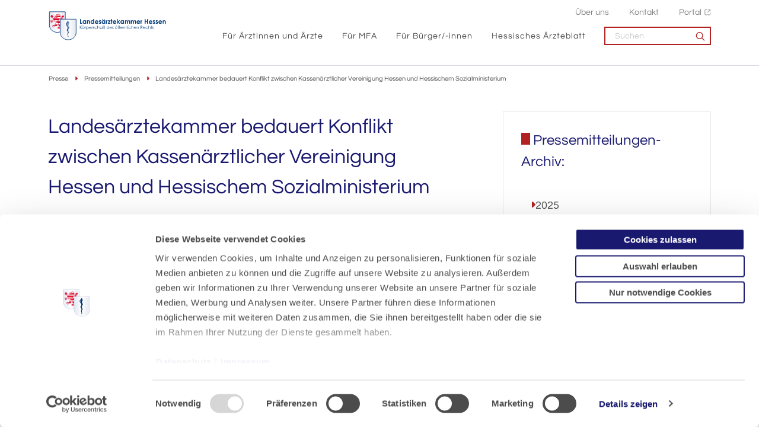

--- FILE ---
content_type: text/html; charset=utf-8
request_url: https://www.laekh.de/presse/pressemitteilungen/detail/landesaerztekammer-bedauert-konflikt-zwischen-kassenaerztlicher-vereinigung-hessen-und-hessischem-sozialministerium
body_size: 12742
content:
<!DOCTYPE html>
<html lang="de">
<head>

<meta charset="utf-8">
<!-- 
	- - - - - - - - - - - - - - - - - - - - - - - - - - - - - - - - - - - - - - - - - - - - - - - - - - - - -
	
	                                                   .:/+//-`        `-:/++/:`
	                                                `+yhhhhhhhhy+-  `:oyhhhhhhhhs:
	                                               .yhhhhhhhhhhhhhs+yhhhhhhhhhhhhh+
	yMMMMMN`  +MMMMMy   dMMMMM` dMMMMMMMMMMMMMd    shhhhhhhhhhhhhhhhhhhhhhhhhhhhhhh-
	 yMMMMN`  +MMMMMy   dMMMMm` dMMMMMMMMMMMMMd    hhhhhhhhhhhhhhhhhhhhhhhhhhhhhhhh/
	 .NMMMMo  dMMMMMM. -MMMMM/  dMMMMd             yhhhhhhhhhhhhhhhhhhhhhhhhhhhhhhh:
	  oMMMMN`-MMMMMMMs yMMMMm   dMMMMs             :hhhhhhhhhhhhhhhhhhhhhhhhhhhhhhs`
	  `mMMMMoyMMMMMMMN-MMMMM/   dMMMMNmmmmm+        /hhhhhhhhhhhhhhhhhhhhhhhhhhhhy.
	   /MMMMNNMMMsMMMMNMMMMd    dMMMMMMMMMM+         :yhhhhhhhhhhhhhhhhhhhhhhhhho`
	    dMMMMMMMN`dMMMMMMMM:    dMMMMh                .ohhhhhhhhhhhhhhhhhhhhhhy:`
	    -MMMMMMMy /MMMMMMMd     dMMMMs                  -shhhhhhhhhhhhhhhhhhy+`
	     yMMMMMM: `NMMMMMM:     dMMMMNddddddddy          `-ohhhhhhhhhhhhhhy+.
	     .NMMMMm   sMMMMMh      dMMMMMMMMMMMMMd            `-oyhhhhhhhhhy/.
	                                                          -oyhhhhhs/`
	                                                            .+yhs:`
	                                                              .:.
	           MMMMMMMMMMMMMMMM :NMMMMo   .mMMMMh` sMMMMMMMMMMMNd      hNMMMMMMMNdo    MMMMMMMMMMMMMs
	           mmmmmMMMMMNmmmmm  /MMMMM: `hMMMMd`  sMMMMMmmmmMMMMMs   MMMMMmdmNMMMMd   mmmmmNMMMMMMMs
	                dMMMMs        +MMMMN.sMMMMd.   sMMMMd    oMMMMM :MMMMM/`  -mMMMMs     -odMMMMNdo.
	                dMMMMo         oMMMMmMMMMm.    sMMMMd    oMMMMM +MMMMM     yMMMMd    yMMMMMMMd/`
	                dMMMMo          sMMMMMMMN.     sMMMMMmmmNMMMMN  +MMMMM     yMMMMd    -dMNmNMMMMd.
	                dMMMMo           yMMMMMN-      sMMMMMMMMMMNmy   +MMMMM     yMMMMd          hMMMMh
	                dMMMMo            MMMMMo       sMMMMm           /MMMMM.    dMMMMh  hhhhs   sMMMMN
	                dMMMMo            MMMMM+       sMMMMd           `mMMMMms+odMMMMM:  MMMMMy+sMMMMMs
	                dMMMMo            MMMMM+       sMMMMd            `yMMMMMMMMMMMm:   /mMMMMMMMMMNs
	                dMMMMo            MMMMM+       sMMMMd              .+ydmmmmho-      /sdmmmmmdy+`
	
	
	
	
	
	
	
	Auch unter der Haube geht’s bei uns mit Leidenschaft zu.
	© SCHAFFRATH ⋅|⋅ Deine TYPO3-Agentur ⋅|⋅ www.schaffrath.de/digital
	
	✔erfahren  ✔agil  ✔zertifiziert  ✔partnerschaftlich
	
	- - - - - - - - - - - - - - - - - - - - - - - - - - - - - - - - - - - - - - - - - - - - - - - - - - - - -

	This website is powered by TYPO3 - inspiring people to share!
	TYPO3 is a free open source Content Management Framework initially created by Kasper Skaarhoj and licensed under GNU/GPL.
	TYPO3 is copyright 1998-2026 of Kasper Skaarhoj. Extensions are copyright of their respective owners.
	Information and contribution at https://typo3.org/
-->


<link rel="icon" href="/_assets/d49b1b5a02c5e94b6bb9c00570a48fa0/Images/favicon.ico" type="image/vnd.microsoft.icon">
<title>Landesärztekammer bedauert Konflikt zwischen Kassenärztlicher Vereinigung Hessen und Hessischem Sozialministerium</title>
<meta name="generator" content="TYPO3 CMS">
<meta name="description" content="Die Landesärztekammer bedauert, dass es zwischen dem Hessischen Sozialministerium und der Kassenärztlichen Vereinigung Hessen zu einem Konflikt über">
<meta name="viewport" content="width=device-width, initial-scale=1.0001, minimum-scale=1.0001, maximum-scale=2.0001, user-scalable=yes">
<meta name="robots" content="index, follow">
<meta property="og:site_name" content="Landesärztekammer Hessen">
<meta property="og:title" content="Landesärztekammer bedauert Konflikt zwischen Kassenärztlicher Vereinigung Hessen und Hessischem Sozialministerium">
<meta property="og:type" content="article">
<meta property="og:url" content="https://www.laekh.de/presse/pressemitteilungen/detail/landesaerztekammer-bedauert-konflikt-zwischen-kassenaerztlicher-vereinigung-hessen-und-hessischem-sozialministerium">
<meta property="og:updated_time" content="2020-04-06T10:11:04+02:00">
<meta property="og:description" content="Die Landesärztekammer bedauert, dass es zwischen dem Hessischen Sozialministerium und der Kassenärztlichen Vereinigung Hessen zu einem Konflikt über">
<meta property="og:image" content="https://www.laekh.de/_assets/d49b1b5a02c5e94b6bb9c00570a48fa0/Images/socialmedia-placeholder-facebook.jpg">
<meta name="twitter:title" content="Landesärztekammer bedauert Konflikt zwischen Kassenärztlicher Vereinigung Hessen und Hessischem Sozialministerium">
<meta name="twitter:description" content="Die Landesärztekammer bedauert, dass es zwischen dem Hessischen Sozialministerium und der Kassenärztlichen Vereinigung Hessen zu einem Konflikt über">
<meta name="twitter:card" content="summary">
<meta name="twitter:image" content="https://www.laekh.de/_assets/d49b1b5a02c5e94b6bb9c00570a48fa0/Images/socialmedia-placeholder-facebook.jpg">
<meta name="twitter:type" content="article">
<meta name="format-detection" content="telephone=no">


<link rel="stylesheet" href="/_assets/d49b1b5a02c5e94b6bb9c00570a48fa0/Styles/Vendor/icon-fonts/fontawesome/6.5.1/all.css?1768840947" media="all">
<link rel="stylesheet" href="/_assets/d49b1b5a02c5e94b6bb9c00570a48fa0/Styles/Vendor/icon-fonts/fontawesome/6.5.1/fontawesome.css?1768840947" media="all">
<link rel="stylesheet" href="/_assets/d49b1b5a02c5e94b6bb9c00570a48fa0/Styles/Vendor/icon-fonts/font-icons/font-icons.css?1768840947" media="all">
<link rel="stylesheet" href="/typo3temp/assets/compressed/merged-cba891e63f7fb67728205e3fb9041a77-567046ad49dfa88206029c0326618579.css?1768841034" media="all">


<script src="https://consent.cookiebot.com/uc.js?cbid=91dddce8-a833-4df1-9bd9-b60569bd151f&amp;blockingmode=auto&amp;culture=DE" type="text/javascript" async="async"></script>

<script>
/*<![CDATA[*/
/*cookie-consent*/
var tt = 'ma', tracking = false;
/* Matomo */
var _paq = _paq = window._paq = window._paq || [];function trackingInit() {  if (!tracking) {    _paq.push(['trackPageView']);    _paq.push(['enableLinkTracking']);    _paq.push(['enableHeartBeatTimer']);    (function() {      var u = 'https://piwik.laekh.de/';      _paq.push(['setTrackerUrl', u + 'piwik.php']);      _paq.push(['setSiteId', '4']);      var d = document.createElement('script');      d.async = true;      d.defer = true;      d.src = u + 'piwik.js';      document.head.appendChild(d);    })();    tracking = true;  }}
window.addEventListener('CookiebotOnLoad', function() {  window.CookieConsent.mutateEventListeners = false;});function setConsent() {  if (typeof Cookiebot !== 'undefined' && Cookiebot.consent.statistics) {trackingInit();  }}window.addEventListener('CookiebotOnAccept', setConsent);setConsent()
/* extended tracking */
var analyse = document.createElement('script');analyse.src = '/_assets/b3c51207fe5864c73490a115920819e5/JavaScript/analyse.js';document.head.appendChild(analyse);

/*]]>*/
</script>

<link rel="canonical" href="https://www.laekh.de/presse/pressemitteilungen/detail/landesaerztekammer-bedauert-konflikt-zwischen-kassenaerztlicher-vereinigung-hessen-und-hessischem-sozialministerium"/>
</head>
<body class=" subpage is-template-version2"> 

    <a id="top" title="Nach oben"></a>
	

<header class="header" data-type="sticky">
    <div class="container flex">
        <div class="logo-wrap">
            
    <div class="header-logo logo-in-navi">
        <a class="logolink" title="Zur Startseite" href="/">
            <img title="Landesärztekammer Hessen" alt="Logo Landesärztekammer Hessen" src="/_assets/d49b1b5a02c5e94b6bb9c00570a48fa0/Images/logo/Logo_blau_rgb_300px.svg" width="300" height="75" />
        </a>
    </div>

        </div>

        
    <button aria-haspopup="menu" aria-label="Mobiles Menu" type="button" title="Mobiles Menu" class="lns-nav-trigger menu-trigger" data-type="toggle" data-dest="body" data-classname="mainmenu-isopen">
        <span class="bars"></span>
        <span class="bars"></span>
        <span class="bars"></span>
    </button>


        <div class="navi-wrap">
            <div class="meta-navi-wrap in-desktopnavi hidden-xs hidden-sm hidden-md hidden-lg">
                
    <nav class="meta-navi">
        <ul>


    
        
    
        <li class=" ">
            <a href="/ueber-uns" target="_self">Über uns</a>
            
        </li>
    

    
        
    
        <li class=" ">
            <a href="/kontakt" target="_self">Kontakt</a>
            
        </li>
    

    
        
    
        <li class=" ">
            <a href="https://portal.laekh.de" target="_blank">Portal</a>
            
        </li>
    

    













</ul>
    </nav>

            </div>

            <div class="main-navi-wrap">
                <div id="lns-nav">
                    <div class="search searchfield navi-searchfield searchfield-in-mobilenavi hidden-xl hidden-xxl">
                        <div class="tx_solr">
                            <form class="tx-solr-search-form-pi-results" method="get" action="/suche" accept-charset="utf-8" rel="nofollow">
                                <fieldset>
                                    <input type="text" class="tx-solr-q lns-solr-livesearch" autocomplete="off" name="q" placeholder="Suchen" />
                                    <button><i class="icon-line-search"></i></button>
                                </fieldset>
                            </form>
                        </div>
                    </div>

                    <nav class="main-menu" id="mainmenu">
                        <ul class="lvl-0">
                            


    
        
    
        <li class="sub ">
            <a href="/fuer-aerztinnen-und-aerzte" target="_self">Für Ärztinnen und Ärzte</a>
            
                <i class="menu-sub level-1 icon-open-submenu"></i>
                
    
        <ul class="lvl-1">
            
                <li class="sub-col ">
                    <a href="/ueber-uns/standort-bad-nauheim/akademie-fuer-aerztliche-fort-und-weiterbildung" target="_self">Akademie für Ärztliche Fort- und Weiterbildung<hr /></a>

                    
                </li>
            
                <li class="sub-col ">
                    <a href="/fuer-aerztinnen-und-aerzte/mitgliedschaft" target="_self">Mitgliedschaft<hr /></a>

                    
                        <i class="menu-sub level-2 icon-open-submenu"></i>

                        <ul class="lvl-2">
                            
                                <li class="">
                                    <a href="/fuer-aerztinnen-und-aerzte/mitgliedschaft/approbation-als-aerztin-arzt-in-hessen" target="_self">Approbation als Ärztin/Arzt in Hessen</a>
                                </li>
                            
                                <li class="">
                                    <a href="/fuer-aerztinnen-und-aerzte/mitgliedschaft/anmeldung" target="_self">Anmeldung</a>
                                </li>
                            
                                <li class="">
                                    <a href="/fuer-aerztinnen-und-aerzte/mitgliedschaft/mitgliedsbeitrag" target="_self">Mitgliedsbeitrag</a>
                                </li>
                            
                                <li class="">
                                    <a href="/fuer-aerztinnen-und-aerzte/mitgliedschaft/aenderungsmeldung" target="_self">Änderungsmeldung</a>
                                </li>
                            
                                <li class="">
                                    <a href="/fuer-aerztinnen-und-aerzte/mitgliedschaft/arztausweis" target="_self">Arztausweis</a>
                                </li>
                            
                                <li class="">
                                    <a href="/fuer-aerztinnen-und-aerzte/mitgliedschaft/elektronischer-heilberufsausweis-ehba" target="_self">Elektronischer Heilberufsausweis (eHBA)</a>
                                </li>
                            
                                <li class="">
                                    <a href="/fuer-aerztinnen-und-aerzte/mitgliedschaft/smc-b-fuer-privataerztinnen-und-privataerzte" target="_self">SMC-B für Privatärztinnen und Privatärzte</a>
                                </li>
                            
                                <li class="">
                                    <a href="/fuer-aerztinnen-und-aerzte/mitgliedschaft/efn-barcode-bestellung" target="_self">EFN-Barcode-Bestellung</a>
                                </li>
                            
                                <li class="">
                                    <a href="/ueber-uns/bezirksaerztekammern" target="_self">Bezirksärztekammern</a>
                                </li>
                            
                                <li class="">
                                    <a href="/ueber-uns/versorgungswerk" target="_self">Versorgungswerk</a>
                                </li>
                            
                        </ul>
                    
                </li>
            
                <li class="sub-col ">
                    <a href="/fuer-aerztinnen-und-aerzte/weiterbildung" target="_self">Weiterbildung<hr /></a>

                    
                        <i class="menu-sub level-2 icon-open-submenu"></i>

                        <ul class="lvl-2">
                            
                                <li class="">
                                    <a href="/fuer-aerztinnen-und-aerzte/weiterbildung/evaluation-der-weiterbildung" target="_self">Evaluation der Weiterbildung</a>
                                </li>
                            
                                <li class="">
                                    <a href="/fuer-aerztinnen-und-aerzte/weiterbildung/aerztinnen-und-aerzte-in-weiterbildung" target="_self">Ärztinnen und Ärzte in Weiterbildung</a>
                                </li>
                            
                                <li class="">
                                    <a href="/fuer-aerztinnen-und-aerzte/weiterbildung/weiterbildungsbefugte" target="_self">Weiterbildungsbefugte</a>
                                </li>
                            
                                <li class="">
                                    <a href="/fuer-aerztinnen-und-aerzte/weiterbildung/weiterbildungsordnungen-antragstellung-und-formulare" target="_self">Weiterbildungsordnungen, Antragstellung und Formulare</a>
                                </li>
                            
                                <li class="">
                                    <a href="/fuer-aerztinnen-und-aerzte/weiterbildung/kontakt" target="_self">Kontakt</a>
                                </li>
                            
                        </ul>
                    
                </li>
            
                <li class="sub-col ">
                    <a href="/fuer-aerztinnen-und-aerzte/weitere-qualifikationen-fachkunden" target="_self">Weitere Qualifikationen/Fachkunden<hr /></a>

                    
                        <i class="menu-sub level-2 icon-open-submenu"></i>

                        <ul class="lvl-2">
                            
                                <li class="">
                                    <a href="/fuer-aerztinnen-und-aerzte/weitere-qualifikationen-fachkunden/qualifikation-zur-fachgebundenen-genetischen-beratung" target="_self">Qualifikation zur fachgebundenen genetischen Beratung</a>
                                </li>
                            
                                <li class="">
                                    <a href="/fuer-aerztinnen-und-aerzte/weitere-qualifikationen-fachkunden/leitender-notarzt-aerztlicher-leiter-rettungsdienst" target="_self">Leitender Notarzt / Ärztlicher Leiter Rettungsdienst</a>
                                </li>
                            
                                <li class="">
                                    <a href="/fuer-aerztinnen-und-aerzte/weitere-qualifikationen-fachkunden/fachkunden-im-strahlenschutz" target="_self">Fachkunden im Strahlenschutz</a>
                                </li>
                            
                                <li class="">
                                    <a href="/fuer-aerztinnen-und-aerzte/weitere-qualifikationen-fachkunden/nisv-laserbehandlungen" target="_self">NiSV-Laserbehandlungen</a>
                                </li>
                            
                        </ul>
                    
                </li>
            
                <li class="sub-col ">
                    <a href="/fuer-aerztinnen-und-aerzte/fortbildung" target="_self">Fortbildung<hr /></a>

                    
                        <i class="menu-sub level-2 icon-open-submenu"></i>

                        <ul class="lvl-2">
                            
                                <li class="">
                                    <a href="/fuer-aerztinnen-und-aerzte/fortbildung/fortbildungspunktekonto" target="_self">Fortbildungspunktekonto</a>
                                </li>
                            
                                <li class="">
                                    <a href="/fuer-aerztinnen-und-aerzte/fortbildung/zertifizierung-von-fortbildungsveranstaltungen" target="_self">Zertifizierung von Fortbildungsveranstaltungen</a>
                                </li>
                            
                                <li class="">
                                    <a href="/fuer-aerztinnen-und-aerzte/fortbildung/punktemeldung-fuer-veranstalter-innen" target="_self">Punktemeldung für Veranstalter/-innen</a>
                                </li>
                            
                                <li class="">
                                    <a href="/fuer-aerztinnen-und-aerzte/fortbildung/fobiapp-web" target="_self">FobiApp-Web</a>
                                </li>
                            
                        </ul>
                    
                </li>
            
                <li class="sub-col ">
                    <a href="/fuer-aerztinnen-und-aerzte/junge-aerztinnen-und-aerzte-berufseinstieg" target="_self">Junge Ärztinnen und Ärzte/Berufseinstieg<hr /></a>

                    
                        <i class="menu-sub level-2 icon-open-submenu"></i>

                        <ul class="lvl-2">
                            
                                <li class="">
                                    <a href="/fuer-aerztinnen-und-aerzte/junge-aerztinnen-und-aerzte-berufseinstieg/kammermitgliedschaft" target="_self">Kammermitgliedschaft</a>
                                </li>
                            
                                <li class="">
                                    <a href="/fuer-aerztinnen-und-aerzte/junge-aerztinnen-und-aerzte-berufseinstieg/wichtige-dokumente-arztausweis-etc" target="_self">Wichtige Dokumente (Arztausweis etc.)</a>
                                </li>
                            
                                <li class="">
                                    <a href="/fuer-aerztinnen-und-aerzte/junge-aerztinnen-und-aerzte-berufseinstieg/approbation" target="_self">Approbation</a>
                                </li>
                            
                                <li class="">
                                    <a href="/fuer-aerztinnen-und-aerzte/junge-aerztinnen-und-aerzte-berufseinstieg/haftung-und-versicherung" target="_self">Haftung und Versicherung</a>
                                </li>
                            
                                <li class="">
                                    <a href="/fuer-aerztinnen-und-aerzte/junge-aerztinnen-und-aerzte-berufseinstieg/altersvorsorge-versorgungswerk-etc" target="_self">Altersvorsorge (Versorgungswerk etc.)</a>
                                </li>
                            
                                <li class="">
                                    <a href="/fuer-aerztinnen-und-aerzte/junge-aerztinnen-und-aerzte-berufseinstieg/weiterbildung-verstehen" target="_self">Weiterbildung verstehen</a>
                                </li>
                            
                                <li class="">
                                    <a href="/fuer-aerztinnen-und-aerzte/junge-aerztinnen-und-aerzte-berufseinstieg/wie-ist-die-aerzteschaft-organisiert" target="_self">Wie ist die Ärzteschaft organisiert?</a>
                                </li>
                            
                                <li class="">
                                    <a href="/fuer-aerztinnen-und-aerzte/junge-aerztinnen-und-aerzte-berufseinstieg/junge-kammer" target="_self">Junge Kammer</a>
                                </li>
                            
                        </ul>
                    
                </li>
            
                <li class="sub-col ">
                    <a href="/fuer-aerztinnen-und-aerzte/qualitaetssicherung" target="_self">Qualitätssicherung<hr /></a>

                    
                        <i class="menu-sub level-2 icon-open-submenu"></i>

                        <ul class="lvl-2">
                            
                                <li class="">
                                    <a href="/fuer-aerztinnen-und-aerzte/qualitaetssicherung/qualitaetssicherung-haemotherapie" target="_self">Qualitätssicherung Hämotherapie</a>
                                </li>
                            
                                <li class="">
                                    <a href="/fuer-aerztinnen-und-aerzte/qualitaetssicherung/peer-review" target="_self">Peer Review</a>
                                </li>
                            
                                <li class="">
                                    <a href="/fuer-aerztinnen-und-aerzte/qualitaetssicherung/reproduktionsmedizin" target="_self">Reproduktionsmedizin</a>
                                </li>
                            
                                <li class="">
                                    <a href="/fuer-aerztinnen-und-aerzte/qualitaetssicherung/transplantationsbeauftragte" target="_self">Transplantationsbeauftragte</a>
                                </li>
                            
                                <li class="">
                                    <a href="/fuer-aerztinnen-und-aerzte/qualitaetssicherung/versorgungsforschung" target="_self">Versorgungsforschung</a>
                                </li>
                            
                                <li class="">
                                    <a href="/fuer-aerztinnen-und-aerzte/qualitaetssicherung/veroeffentlichungen" target="_self">Veröffentlichungen</a>
                                </li>
                            
                                <li class="">
                                    <a href="/fuer-aerztinnen-und-aerzte/qualitaetssicherung/patientensicherheit" target="_self">Patientensicherheit</a>
                                </li>
                            
                                <li class="">
                                    <a href="/fuer-aerztinnen-und-aerzte/qualitaetssicherung/kurs-weiterbildung-aerztliches-qualitaetsmanagement" target="_self">Kurs-Weiterbildung &quot;Ärztliches Qualitätsmanagement&quot;</a>
                                </li>
                            
                        </ul>
                    
                </li>
            
                <li class="sub-col ">
                    <a href="/fuer-aerztinnen-und-aerzte/rund-ums-recht" target="_self">Rund ums Recht<hr /></a>

                    
                        <i class="menu-sub level-2 icon-open-submenu"></i>

                        <ul class="lvl-2">
                            
                                <li class="">
                                    <a href="/fuer-aerztinnen-und-aerzte/rund-ums-recht/rechtsquellen" target="_self">Rechtsquellen</a>
                                </li>
                            
                                <li class="">
                                    <a href="/fuer-aerztinnen-und-aerzte/rund-ums-recht/publikationen-und-merkblaetter" target="_self">Publikationen und Merkblätter</a>
                                </li>
                            
                                <li class="">
                                    <a href="/fuer-aerztinnen-und-aerzte/rund-ums-recht/rechtsabteilung" target="_self">Rechtsabteilung</a>
                                </li>
                            
                                <li class="">
                                    <a href="/fuer-aerztinnen-und-aerzte/rund-ums-recht/rechtsfragen-zum-gebuehrenrecht" target="_self">Rechtsfragen zum Gebührenrecht</a>
                                </li>
                            
                                <li class="">
                                    <a href="/fuer-aerztinnen-und-aerzte/rund-ums-recht/gutachterbenennenungen" target="_self">Gutachterbenennenungen</a>
                                </li>
                            
                                <li class="">
                                    <a href="/fuer-aerztinnen-und-aerzte/rund-ums-recht/certificate-of-good-standing" target="_self">Certificate of Good Standing</a>
                                </li>
                            
                                <li class="">
                                    <a href="/fuer-aerztinnen-und-aerzte/rund-ums-recht/berufsgerichtsabteilung" target="_self">Berufsgerichtsabteilung</a>
                                </li>
                            
                                <li class="">
                                    <a href="/fuer-aerztinnen-und-aerzte/rund-ums-recht/ethik-kommission" target="_self">Ethik-Kommission</a>
                                </li>
                            
                                <li class="">
                                    <a href="/fuer-aerztinnen-und-aerzte/rund-ums-recht/clearingstelle" target="_self">Clearingstelle</a>
                                </li>
                            
                                <li class="">
                                    <a href="/fuer-aerztinnen-und-aerzte/rund-ums-recht/aerztliche-dokumentation-nach-gewalthandlungen" target="_self">Ärztliche Dokumentation nach Gewalthandlungen</a>
                                </li>
                            
                                <li class="">
                                    <a href="/fuer-aerztinnen-und-aerzte/rund-ums-recht/datenschutz-dsgvo" target="_self">Datenschutz/DSGVO</a>
                                </li>
                            
                                <li class="">
                                    <a href="/ueber-uns/ombudspersonen" target="_self">Ombudspersonen</a>
                                </li>
                            
                        </ul>
                    
                </li>
            
                <li class="sub-col ">
                    <a href="/fuer-aerztinnen-und-aerzte/fachsprach-und-kenntnispruefungen" target="_self">Fachsprach- und Kenntnisprüfungen<hr /></a>

                    
                </li>
            
                <li class="sub-col ">
                    <a href="/fuer-aerztinnen-und-aerzte/betriebsaerztliche-sicherheitstechnische-praxisbetreuung" target="_self">Betriebsärztliche - sicherheitstechnische Praxisbetreuung<hr /></a>

                    
                </li>
            
                <li class="sub-col ">
                    <a href="/fuer-aerztinnen-und-aerzte/gewalt-gegen-aerzte" target="_self">Gewalt gegen Ärzte<hr /></a>

                    
                </li>
            
        </ul>
    

            
        </li>
    

    
        
    
        <li class="sub ">
            <a href="/fuer-mfa" target="_self">Für MFA</a>
            
                <i class="menu-sub level-1 icon-open-submenu"></i>
                
    
        <ul class="lvl-1">
            
                <li class="sub-col ">
                    <a href="/fuer-mfa/mfa-beruf-mit-zukunft" target="_self">MFA - Beruf mit Zukunft<hr /></a>

                    
                        <i class="menu-sub level-2 icon-open-submenu"></i>

                        <ul class="lvl-2">
                            
                                <li class="">
                                    <a href="/fuer-mfa/mfa-beruf-mit-zukunft/berufsinfos" target="_self">Berufsinfos</a>
                                </li>
                            
                                <li class="">
                                    <a href="/fuer-mfa/mfa-beruf-mit-zukunft/ausbildung" target="_self">Ausbildung</a>
                                </li>
                            
                                <li class="">
                                    <a href="/fuer-mfa/mfa-beruf-mit-zukunft/voraussetzungen" target="_self">Voraussetzungen</a>
                                </li>
                            
                                <li class="">
                                    <a href="/fuer-mfa/mfa-beruf-mit-zukunft/verguetung" target="_self">Vergütung</a>
                                </li>
                            
                                <li class="">
                                    <a href="/fuer-mfa/mfa-beruf-mit-zukunft/zukunftsaussichten" target="_self">Zukunftsaussichten</a>
                                </li>
                            
                                <li class="">
                                    <a href="/fuer-mfa/mfa-beruf-mit-zukunft/stimmen-aus-der-praxis" target="_self">Stimmen aus der Praxis</a>
                                </li>
                            
                                <li class="">
                                    <a href="/fuer-mfa/mfa-beruf-mit-zukunft/bewerbungstipps" target="_self">Bewerbungstipps</a>
                                </li>
                            
                                <li class="">
                                    <a href="/fuer-mfa/mfa-beruf-mit-zukunft/jobboerse" target="_self">Jobbörse</a>
                                </li>
                            
                                <li class="">
                                    <a href="/fuer-mfa/mfa-beruf-mit-zukunft/kontakt" target="_self">Kontakt</a>
                                </li>
                            
                        </ul>
                    
                </li>
            
                <li class="sub-col ">
                    <a href="/fuer-mfa/berufsausbildung" target="_self">Berufsausbildung<hr /></a>

                    
                        <i class="menu-sub level-2 icon-open-submenu"></i>

                        <ul class="lvl-2">
                            
                                <li class="">
                                    <a href="/fuer-mfa/berufsausbildung/kontakt-mfa-ausbildungswesen" target="_self">Kontakt: MFA-Ausbildungswesen</a>
                                </li>
                            
                                <li class="">
                                    <a href="/fuer-mfa/berufsausbildung/berufsausbildungsvertrag-und-vorschriften" target="_self">Berufsausbildungsvertrag und Vorschriften</a>
                                </li>
                            
                                <li class="">
                                    <a href="/fuer-mfa/berufsausbildung/eignungstest" target="_self">Eignungstest</a>
                                </li>
                            
                                <li class="">
                                    <a href="/fuer-mfa/berufsausbildung/ausbildungsberatung-quabb" target="_self">Ausbildungsberatung/QuABB</a>
                                </li>
                            
                                <li class="">
                                    <a href="/fuer-mfa/berufsausbildung/pruefungen" target="_self">Prüfungen</a>
                                </li>
                            
                                <li class="">
                                    <a href="/fuer-mfa/berufsausbildung/pruefungstermine" target="_self">Prüfungstermine</a>
                                </li>
                            
                                <li class="">
                                    <a href="/fuer-mfa/berufsausbildung/ueberbetriebliche-ausbildung" target="_self">Überbetriebliche Ausbildung</a>
                                </li>
                            
                                <li class="">
                                    <a href="/fuer-mfa/fortbildung-fuer-mfa/pruefungsvorbereitungs-und-fortbildungskurse-fuer-auszubildende" target="_self">Prüfungsvorbereitungs- und Fortbildungskurse für Auszubildende</a>
                                </li>
                            
                                <li class="">
                                    <a href="/fuer-mfa/berufsausbildung/berufsschulen" target="_self">Berufsschulen</a>
                                </li>
                            
                                <li class="">
                                    <a href="/fuer-mfa/berufsausbildung/betriebspraktika" target="_self">Betriebspraktika</a>
                                </li>
                            
                                <li class="">
                                    <a href="/fuer-mfa/berufsausbildung/foerderprogramme-eq" target="_self">Förderprogramme/EQ</a>
                                </li>
                            
                                <li class="">
                                    <a href="/fuer-mfa/berufsausbildung/ausbildung-in-teilzeit" target="_self">Ausbildung in Teilzeit</a>
                                </li>
                            
                        </ul>
                    
                </li>
            
                <li class="sub-col ">
                    <a href="/fuer-mfa/fortbildung-fuer-mfa" target="_self">Fortbildung für MFA<hr /></a>

                    
                        <i class="menu-sub level-2 icon-open-submenu"></i>

                        <ul class="lvl-2">
                            
                                <li class="">
                                    <a href="/fuer-mfa/fortbildung-fuer-mfa/aktuelle-fortbildungsangebote" target="_self">Aktuelle Fortbildungsangebote</a>
                                </li>
                            
                                <li class="">
                                    <a href="/fuer-mfa/fortbildung-fuer-mfa/ein-und-mehrtaegige-fortbildungsveranstaltungen" target="_self">Ein- und mehrtägige Fortbildungsveranstaltungen</a>
                                </li>
                            
                                <li class="">
                                    <a href="/fuer-mfa/fortbildung-fuer-mfa/qualifizierungslehrgaenge" target="_self">Qualifizierungslehrgänge</a>
                                </li>
                            
                                <li class="">
                                    <a href="/fuer-mfa/fortbildung-fuer-mfa/aufstiegsfortbildung-fachwirt-fachwirtin-fuer-ambulante-medizinische-versorgung" target="_self">Aufstiegsfortbildung Fachwirt/Fachwirtin für ambulante medizinische Versorgung</a>
                                </li>
                            
                                <li class="">
                                    <a href="/fuer-mfa/fortbildung-fuer-mfa/pruefungsvorbereitungs-und-fortbildungskurse-fuer-auszubildende" target="_self">Prüfungsvorbereitungs- und Fortbildungskurse für Auszubildende</a>
                                </li>
                            
                                <li class="">
                                    <a href="/fuer-mfa/fortbildung-fuer-mfa/kontakt-carl-oelemann-schule" target="_self">Kontakt: Carl-Oelemann-Schule</a>
                                </li>
                            
                                <li class="">
                                    <a href="/fuer-mfa/fortbildung-fuer-mfa/bildergalerie" target="_self">Bildergalerie</a>
                                </li>
                            
                                <li class="">
                                    <a href="/fuer-mfa/fortbildung-fuer-mfa/zertifizierungen" target="_self">Zertifizierungen</a>
                                </li>
                            
                                <li class="">
                                    <a href="/fuer-mfa/fortbildung-fuer-mfa/weiter-gehts-fortbilden-und-durchstarten" target="_self">&quot;Weiter geht&#039;s - fortbilden und durchstarten&quot;</a>
                                </li>
                            
                                <li class="">
                                    <a href="/fuer-mfa/fortbildung-fuer-mfa/foerderprogramme" target="_self">Förderprogramme</a>
                                </li>
                            
                        </ul>
                    
                </li>
            
                <li class="sub-col ">
                    <a href="/fuer-mfa/jobboerse" target="_self">Jobbörse<hr /></a>

                    
                        <i class="menu-sub level-2 icon-open-submenu"></i>

                        <ul class="lvl-2">
                            
                                <li class="">
                                    <a href="/fuer-mfa/jobboerse/biete-ausbildungsplatz" target="_self">Biete Ausbildungsplatz</a>
                                </li>
                            
                                <li class="">
                                    <a href="/fuer-mfa/jobboerse/biete-arbeitsplatz" target="_self">Biete Arbeitsplatz</a>
                                </li>
                            
                                <li class="">
                                    <a href="/fuer-mfa/jobboerse/suche-ausbildungsplatz" target="_self">Suche Ausbildungsplatz</a>
                                </li>
                            
                                <li class="">
                                    <a href="/fuer-mfa/jobboerse/suche-arbeitsplatz" target="_self">Suche Arbeitsplatz</a>
                                </li>
                            
                        </ul>
                    
                </li>
            
                <li class="sub-col ">
                    <a href="/fuer-mfa/arbeitsverhaeltnis" target="_self">Arbeitsverhältnis<hr /></a>

                    
                        <i class="menu-sub level-2 icon-open-submenu"></i>

                        <ul class="lvl-2">
                            
                                <li class="">
                                    <a href="/fuer-mfa/arbeitsverhaeltnis/muster-arbeitsvertrag" target="_self">Muster-Arbeitsvertrag</a>
                                </li>
                            
                                <li class="">
                                    <a href="/fuer-mfa/arbeitsverhaeltnis/tarifvertraege" target="_self">Tarifverträge</a>
                                </li>
                            
                                <li class="">
                                    <a href="/fuer-mfa/arbeitsverhaeltnis/ehrungen-fuer-langjaehrig-taetige-arzthelfer-innen-und-mfa" target="_self">Ehrungen für langjährig tätige Arzthelfer/-innen und MFA</a>
                                </li>
                            
                                <li class="">
                                    <a href="/fuer-mfa/arbeitsverhaeltnis/bildungsurlaub" target="_self">Bildungsurlaub</a>
                                </li>
                            
                                <li class="">
                                    <a href="/fuer-mfa/arbeitsverhaeltnis/altersversorgung" target="_self">Altersversorgung</a>
                                </li>
                            
                        </ul>
                    
                </li>
            
                <li class="sub-col ">
                    <a href="/fuer-mfa/mutterschutz" target="_self">Mutterschutz<hr /></a>

                    
                </li>
            
                <li class="sub-col ">
                    <a href="/fuer-mfa/anerkennung-auslaendischer-berufsabschluesse" target="_self">Anerkennung ausländischer Berufsabschlüsse<hr /></a>

                    
                </li>
            
                <li class="sub-col ">
                    <a href="/fuer-mfa/begabtenfoerderung" target="_self">Begabtenförderung<hr /></a>

                    
                </li>
            
        </ul>
    

            
        </li>
    

    
        
    
        <li class="sub ">
            <a href="/fuer-buerger-innen" target="_self">Für Bürger/-innen</a>
            
                <i class="menu-sub level-1 icon-open-submenu"></i>
                
    
        <ul class="lvl-1">
            
                <li class="sub-col ">
                    <a href="/fuer-buerger-innen/arztsuche" target="_self">Arztsuche<hr /></a>

                    
                </li>
            
                <li class="sub-col ">
                    <a href="/fuer-buerger-innen/patientenbeschwerden" target="_self">Patientenbeschwerden<hr /></a>

                    
                </li>
            
                <li class="sub-col ">
                    <a href="/fuer-buerger-innen/behandlungsfehler-gutachter-und-schlichtungsstelle" target="_self">Behandlungsfehler - Gutachter- und Schlichtungsstelle<hr /></a>

                    
                </li>
            
                <li class="sub-col ">
                    <a href="/fuer-buerger-innen/rechnungspruefung-goae" target="_self">Rechnungsprüfung - GOÄ<hr /></a>

                    
                </li>
            
                <li class="sub-col ">
                    <a href="/fuer-buerger-innen/ihr-gutes-recht" target="_self">Ihr gutes Recht<hr /></a>

                    
                        <i class="menu-sub level-2 icon-open-submenu"></i>

                        <ul class="lvl-2">
                            
                                <li class="">
                                    <a href="/fuer-buerger-innen/ihr-gutes-recht/patientenverfuegung" target="_self">Patientenverfügung</a>
                                </li>
                            
                                <li class="">
                                    <a href="/fuer-buerger-innen/ihr-gutes-recht/klinische-studien" target="_self">Klinische Studien</a>
                                </li>
                            
                                <li class="">
                                    <a href="/ueber-uns/ombudspersonen/ombudsstelle-fuer-faelle-von-missbrauch-in-aerztlichen-behandlungen" target="_self">Ombudsstelle für Fälle von Missbrauch in ärztlichen Behandlungen</a>
                                </li>
                            
                                <li class="">
                                    <a href="/ueber-uns/ombudspersonen/menschenrechts-rassismus-und-diskriminierungsbeauftragte" target="_self">Menschenrechts-, Rassismus- und Diskriminierungsbeauftragter</a>
                                </li>
                            
                                <li class="">
                                    <a href="/fuer-buerger-innen/ihr-gutes-recht/pid-ethikkommission" target="_self">PID-Ethikkommission</a>
                                </li>
                            
                        </ul>
                    
                </li>
            
                <li class="sub-col ">
                    <a href="/fuer-buerger-innen/praevention" target="_self">Prävention<hr /></a>

                    
                        <i class="menu-sub level-2 icon-open-submenu"></i>

                        <ul class="lvl-2">
                            
                                <li class="">
                                    <a href="/fuer-buerger-innen/praevention/lachgas" target="_self">Lachgas</a>
                                </li>
                            
                        </ul>
                    
                </li>
            
                <li class="sub-col ">
                    <a href="https://portal.laekh.de/validatedoc.jsp" target="_blank">Arztausweisvalidierung<hr /></a>

                    
                </li>
            
        </ul>
    

            
        </li>
    

    
        
    
        <li class=" ">
            <a href="/hessisches-aerzteblatt" target="_self">Hessisches Ärzteblatt</a>
            
        </li>
    

    














                        </ul>
                    </nav>

                    <div class="search searchfield navi-searchfield searchfield-in-desktopnavi hidden-lg hidden-md hidden-sm hidden-xs">
                        <div class="tx_solr">
                            <form class="tx-solr-search-form-pi-results" method="get" action="/suche" accept-charset="utf-8" rel="nofollow">
                                <fieldset>
                                    <input type="text" class="tx-solr-q lns-solr-livesearch" autocomplete="off" name="q" placeholder="Suchen" />
                                    <button class="tx-solr-submit"><i class="icon-line-search"></i></button>
                                </fieldset>
                            </form>
                        </div>
                    </div>

                    <div class="meta-navi-wrap in-mobilenavi hidden-xl hidden-xxl">
                        
    <nav class="meta-navi">
        <ul>


    
        
    
        <li class=" ">
            <a href="/ueber-uns" target="_self">Über uns</a>
            
        </li>
    

    
        
    
        <li class=" ">
            <a href="/kontakt" target="_self">Kontakt</a>
            
        </li>
    

    
        
    
        <li class=" ">
            <a href="https://portal.laekh.de" target="_blank">Portal</a>
            
        </li>
    

    













</ul>
    </nav>

                    </div>
                </div>
            </div>
        </div>
    </div>

    <div class="lns-nav-trigger lns-nav-close-overlay"></div>
</header>














	<main id="content" class="main">
        
		


		<div class="breadcrumbarea clearfix">
			<div class="container">
                <ul itemscope itemtype="http://schema.org/BreadcrumbList"><li itemscope itemtype="http://schema.org/ListItem" itemprop="itemListElement"><a href="/presse" title="Link zur Seite Presse" itemscope itemtype="http://schema.org/Thing" itemprop="item" itemid="/presse"><span itemprop="name">Presse</span></a><meta itemprop="position" content="1" /></li><li itemscope itemtype="http://schema.org/ListItem" itemprop="itemListElement"><a href="/presse/pressemitteilungen" title="Link zur Seite Pressemitteilungen" itemscope itemtype="http://schema.org/Thing" itemprop="item" itemid="/presse/pressemitteilungen"><span itemprop="name">Pressemitteilungen</span></a><meta itemprop="position" content="2" /></li><li itemscope itemtype="http://schema.org/ListItem" itemprop="itemListElement"><span itemscope itemtype="http://schema.org/Thing" itemprop="item" itemid="/presse/pressemitteilungen/detail/landesaerztekammer-bedauert-konflikt-zwischen-kassenaerztlicher-vereinigung-hessen-und-hessischem-sozialministerium"><span itemprop="name">Landesärztekammer bedauert Konflikt zwischen Kassenärztlicher Vereinigung Hessen und Hessischem Sozialministerium</span></span><meta itemprop="position" content="3" /></li></ul>
			</div>
		</div>
	




		<div class="container">
			<div class="row content clearfix">
				<!--TYPO3SEARCH_begin-->
				<div class="col-12 col-sm-12 col-md-12 col-lg-8 col-xl-8 contentcolumn">
                    
<div id="c765" class="lns-sitepackage frame frame-default frame-type-news_newsdetail layout-0   "><div class="0"><div class="news"><div class="newsdetail"><article class="article"><script type="application/ld+json">{
    "@context": "http://schema.org",
    "@type": "Article",
    "datePublished": "2020-04-06",
    "dateModified": "2020-04-06",
    "headline": "Landesärztekammer bedauert Konflikt zwischen Kassenärztlicher Vereinigung Hessen und Hessischem Sozialministerium",
    "description": "",
    "articleBody": "<p>Die Landesärztekammer bedauert, dass es zwischen dem Hessischen Sozialministerium und der Kassenärztlichen Vereinigung Hessen zu einem Konflikt über die Honorarbescheide für niedergelassene Ärztinnen und Ärzten gekommen ist. </p>\r\n<p>\"Wir hoffen, dass innerhalb kürzester Zeit eine Lösung des Problems gefunden wird, denn die hessischen Ärztinnen und Ärzte sollen sich wieder mit aller Kraft auf die Patientenversorgung konzentrieren können\", sagte Dr. med. Ursula Stüwe, Präsidentin der Landesärztekammer, heute in Frankfurt.</p>\r\n<p>\"Zugleich möchten wir uns bei allen Kolleginnen und Kollegen bedanken, die auch unter den schwierigen aktuellen Bedingungen weiterhin für ihre Patientinnen und Patienten da sind.\"</p>",
    "name": "Landesärztekammer bedauert Konflikt zwischen Kassenärztlicher Vereinigung Hessen und Hessischem Sozialministerium",
    "mainEntityOfPage": "/presse/pressemitteilungen/detail/landesaerztekammer-bedauert-konflikt-zwischen-kassenaerztlicher-vereinigung-hessen-und-hessischem-sozialministerium",
    "author": {
        "@type": "Organization",
        "name": "Landesärztekammer Hessen"
    },
    "publisher": {
        "@context": "http://schema.org",
        "@type": "Organization",
        "name": "Landesärztekammer Hessen",
        "url": "https://www.laekh.de/",
        "logo": {
            "@type": "ImageObject",
            "url": "https://www.laekh.de/_assets/d49b1b5a02c5e94b6bb9c00570a48fa0/Images/logo/Logo_blau_schatten_cmyk.png",
            "width": 150,
            "height": 59
        }
    },
    "image": {
        "@type": "ImageObject",
        "url": "https://www.laekh.de/_assets/d49b1b5a02c5e94b6bb9c00570a48fa0/Images/Extensions/news/theme-placeholder.jpg",
        "width": 600,
        "height": 600
    }
}</script><div class="news-detail-wrap"><div class="newstitle"><h1>Landesärztekammer bedauert Konflikt zwischen Kassenärztlicher Vereinigung Hessen und Hessischem Sozialministerium</h1><div class="metainformation-wrap"><span class="date news-list-date "><time datetime="2007-07-02">
                02.07.2007
            </time></span><span class="category-wrap category news-list-category"><span>Pressemitteilung</span></span></div><div class="socialmedia"><ul class="sharing-list"><li class="socialmedia-icon"><div class="hi-icon-neg-wrap hi-icon-neg-effect-3 hi-icon-neg-effect-3b"><div class="social-icon si-facebook hi-icon-neg"><a href="#" class="" title="share on facebook" data-type="share-on-facebook" target="_blank"><i class="icon-facebook"></i></a></div></div></li><li class="socialmedia-icon"><div class="hi-icon-neg-wrap hi-icon-neg-effect-3 hi-icon-neg-effect-3b"><div class="social-icon si-whatsapp hi-icon-neg"><a href="#" class="" title="share by whatsapp" data-type="share-by-whatsapp" target='_blank'><i class="fab fa-whatsapp"></i></a></div></div></li><li class="socialmedia-icon"><div class="hi-icon-neg-wrap hi-icon-neg-effect-3 hi-icon-neg-effect-3b"><div class="social-icon si-mail hi-icon-neg"><a href="#" class="" title="share by mail" data-type="share-by-mail" data-subject="GEI - Linkempfehlung: " data-pre="Guten Tag, \n\nich empfehle den folgenden Artikel:" data-post="\n\nMit freundlichen Grüßen"><i class="icon-email3"></i></a></div></div></li><li class="socialmedia-icon"><div class="hi-icon-neg-wrap hi-icon-neg-effect-3 hi-icon-neg-effect-3b"><div class="social-icon si-print hi-icon-neg"><a href="#" title="print page" class="" onclick="window.print(); return false;" target="_blank"><i class="icon-printer"></i><span class="hidden">print</span></a></div></div></li></ul></div></div><div class="news-image-wrap layout-big without-image"></div><div class="news-text-wrap"><div class="ce-bodytext"><p>Die Landesärztekammer bedauert, dass es zwischen dem Hessischen Sozialministerium und der Kassenärztlichen Vereinigung Hessen zu einem Konflikt über die Honorarbescheide für niedergelassene Ärztinnen und Ärzten gekommen ist. </p><p>"Wir hoffen, dass innerhalb kürzester Zeit eine Lösung des Problems gefunden wird, denn die hessischen Ärztinnen und Ärzte sollen sich wieder mit aller Kraft auf die Patientenversorgung konzentrieren können", sagte Dr. med. Ursula Stüwe, Präsidentin der Landesärztekammer, heute in Frankfurt.</p><p>"Zugleich möchten wir uns bei allen Kolleginnen und Kollegen bedanken, die auch unter den schwierigen aktuellen Bedingungen weiterhin für ihre Patientinnen und Patienten da sind."</p></div></div><div itemprop="author" itemscope="itemscope" itemtype="http://schema.org/Person"><span class="hidden" itemprop="name">Landesärztekammer Hessen</span></div><div class="news-backlink-wrap backlink frame-space-before-m hidden-print"><div class="btn btn-new"><a href="javascript:history.back();" title="Zur Übersicht">
            Zur Übersicht
        </a></div></div></div></article></div></div></div><div class="clearfix"></div></div>



				</div>
				<div class="col-12 col-sm-12 col-md-12 col-lg-4 col-xl-4 teasercolumn hidden-print">
                    





<div class="teaserbox box-bordered">
    <div class="content clearfix">
        
                <div class="row">
                    <div class="col-12 col-sm-12 col-md-12 col-lg-12 col-xl-12 col-xxl-12">
                        
    
        
                <h2>Pressemitteilungen-Archiv:</h2>
            
    

                    </div>

                    
                </div>

                
    
        
            
<div id="c6380" class="lns-sitepackage frame frame-default frame-type-news_newsdatemenu layout-0   "><div class="0"><div class="news"><div class="news-menu-view"><div class="lns-gadgets accordion-wrap"><ul class="lns-gadgets accordion" data-type="accordion" data-multiselect="false"><li class=""><p class="sheet-header">2025</p><div class="sheet-item"><ul><li class="item"><a href="/presse/pressemitteilungen/2025/12">Dezember 2025 (4)</a></li><li class="item"><a href="/presse/pressemitteilungen/2025/10">Oktober 2025 (4)</a></li><li class="item"><a href="/presse/pressemitteilungen/2025/09">September 2025 (3)</a></li><li class="item"><a href="/presse/pressemitteilungen/2025/07">Juli 2025 (3)</a></li><li class="item"><a href="/presse/pressemitteilungen/2025/06">Juni 2025 (4)</a></li><li class="item"><a href="/presse/pressemitteilungen/2025/05">Mai 2025 (4)</a></li><li class="item"><a href="/presse/pressemitteilungen/2025/04">April 2025 (5)</a></li><li class="item"><a href="/presse/pressemitteilungen/2025/03">März 2025 (7)</a></li><li class="item"><a href="/presse/pressemitteilungen/2025/02">Februar 2025 (2)</a></li><li class="item"><a href="/presse/pressemitteilungen/2025/01">Januar 2025 (1)</a></li></ul></div></li><li class=""><p class="sheet-header">2024</p><div class="sheet-item"><ul><li class="item"><a href="/presse/pressemitteilungen/2024/12">Dezember 2024 (3)</a></li><li class="item"><a href="/presse/pressemitteilungen/2024/11">November 2024 (8)</a></li><li class="item"><a href="/presse/pressemitteilungen/2024/10">Oktober 2024 (4)</a></li><li class="item"><a href="/presse/pressemitteilungen/2024/09">September 2024 (10)</a></li><li class="item"><a href="/presse/pressemitteilungen/2024/08">August 2024 (1)</a></li><li class="item"><a href="/presse/pressemitteilungen/2024/07">Juli 2024 (1)</a></li><li class="item"><a href="/presse/pressemitteilungen/2024/06">Juni 2024 (4)</a></li><li class="item"><a href="/presse/pressemitteilungen/2024/05">Mai 2024 (2)</a></li><li class="item"><a href="/presse/pressemitteilungen/2024/04">April 2024 (4)</a></li><li class="item"><a href="/presse/pressemitteilungen/2024/03">März 2024 (8)</a></li><li class="item"><a href="/presse/pressemitteilungen/2024/02">Februar 2024 (4)</a></li><li class="item"><a href="/presse/pressemitteilungen/2024/01">Januar 2024 (2)</a></li></ul></div></li><li class=""><p class="sheet-header">2023</p><div class="sheet-item"><ul><li class="item"><a href="/presse/pressemitteilungen/2023/12">Dezember 2023 (7)</a></li><li class="item"><a href="/presse/pressemitteilungen/2023/11">November 2023 (8)</a></li><li class="item"><a href="/presse/pressemitteilungen/2023/10">Oktober 2023 (4)</a></li><li class="item"><a href="/presse/pressemitteilungen/2023/09">September 2023 (9)</a></li><li class="item"><a href="/presse/pressemitteilungen/2023/08">August 2023 (2)</a></li><li class="item"><a href="/presse/pressemitteilungen/2023/07">Juli 2023 (3)</a></li><li class="item"><a href="/presse/pressemitteilungen/2023/06">Juni 2023 (3)</a></li><li class="item"><a href="/presse/pressemitteilungen/2023/05">Mai 2023 (3)</a></li><li class="item"><a href="/presse/pressemitteilungen/2023/04">April 2023 (6)</a></li><li class="item"><a href="/presse/pressemitteilungen/2023/03">März 2023 (11)</a></li><li class="item"><a href="/presse/pressemitteilungen/2023/02">Februar 2023 (4)</a></li><li class="item"><a href="/presse/pressemitteilungen/2023/01">Januar 2023 (2)</a></li></ul></div></li><li class=""><p class="sheet-header">2022</p><div class="sheet-item"><ul><li class="item"><a href="/presse/pressemitteilungen/2022/12">Dezember 2022 (3)</a></li><li class="item"><a href="/presse/pressemitteilungen/2022/11">November 2022 (8)</a></li><li class="item"><a href="/presse/pressemitteilungen/2022/10">Oktober 2022 (4)</a></li><li class="item"><a href="/presse/pressemitteilungen/2022/09">September 2022 (6)</a></li><li class="item"><a href="/presse/pressemitteilungen/2022/08">August 2022 (4)</a></li><li class="item"><a href="/presse/pressemitteilungen/2022/07">Juli 2022 (1)</a></li><li class="item"><a href="/presse/pressemitteilungen/2022/06">Juni 2022 (3)</a></li><li class="item"><a href="/presse/pressemitteilungen/2022/05">Mai 2022 (3)</a></li><li class="item"><a href="/presse/pressemitteilungen/2022/04">April 2022 (3)</a></li><li class="item"><a href="/presse/pressemitteilungen/2022/03">März 2022 (13)</a></li><li class="item"><a href="/presse/pressemitteilungen/2022/02">Februar 2022 (1)</a></li><li class="item"><a href="/presse/pressemitteilungen/2022/01">Januar 2022 (4)</a></li></ul></div></li><li class=""><p class="sheet-header">2021</p><div class="sheet-item"><ul><li class="item"><a href="/presse/pressemitteilungen/2021/12">Dezember 2021 (5)</a></li><li class="item"><a href="/presse/pressemitteilungen/2021/11">November 2021 (8)</a></li><li class="item"><a href="/presse/pressemitteilungen/2021/09">September 2021 (7)</a></li><li class="item"><a href="/presse/pressemitteilungen/2021/08">August 2021 (3)</a></li><li class="item"><a href="/presse/pressemitteilungen/2021/07">Juli 2021 (4)</a></li><li class="item"><a href="/presse/pressemitteilungen/2021/06">Juni 2021 (2)</a></li><li class="item"><a href="/presse/pressemitteilungen/2021/05">Mai 2021 (3)</a></li><li class="item"><a href="/presse/pressemitteilungen/2021/04">April 2021 (2)</a></li><li class="item"><a href="/presse/pressemitteilungen/2021/03">März 2021 (8)</a></li><li class="item"><a href="/presse/pressemitteilungen/2021/02">Februar 2021 (3)</a></li><li class="item"><a href="/presse/pressemitteilungen/2021/01">Januar 2021 (5)</a></li></ul></div></li><li class=""><p class="sheet-header">2020</p><div class="sheet-item"><ul><li class="item"><a href="/presse/pressemitteilungen/2020/12">Dezember 2020 (4)</a></li><li class="item"><a href="/presse/pressemitteilungen/2020/11">November 2020 (7)</a></li><li class="item"><a href="/presse/pressemitteilungen/2020/10">Oktober 2020 (7)</a></li><li class="item"><a href="/presse/pressemitteilungen/2020/09">September 2020 (7)</a></li><li class="item"><a href="/presse/pressemitteilungen/2020/08">August 2020 (4)</a></li><li class="item"><a href="/presse/pressemitteilungen/2020/07">Juli 2020 (6)</a></li><li class="item"><a href="/presse/pressemitteilungen/2020/06">Juni 2020 (2)</a></li><li class="item"><a href="/presse/pressemitteilungen/2020/05">Mai 2020 (4)</a></li><li class="item"><a href="/presse/pressemitteilungen/2020/04">April 2020 (8)</a></li><li class="item"><a href="/presse/pressemitteilungen/2020/03">März 2020 (4)</a></li><li class="item"><a href="/presse/pressemitteilungen/2020/02">Februar 2020 (4)</a></li><li class="item"><a href="/presse/pressemitteilungen/2020/01">Januar 2020 (6)</a></li></ul></div></li><li class=""><p class="sheet-header">2019</p><div class="sheet-item"><ul><li class="item"><a href="/presse/pressemitteilungen/2019/12">Dezember 2019 (1)</a></li><li class="item"><a href="/presse/pressemitteilungen/2019/11">November 2019 (6)</a></li><li class="item"><a href="/presse/pressemitteilungen/2019/10">Oktober 2019 (2)</a></li><li class="item"><a href="/presse/pressemitteilungen/2019/09">September 2019 (7)</a></li><li class="item"><a href="/presse/pressemitteilungen/2019/08">August 2019 (3)</a></li><li class="item"><a href="/presse/pressemitteilungen/2019/07">Juli 2019 (4)</a></li><li class="item"><a href="/presse/pressemitteilungen/2019/06">Juni 2019 (2)</a></li><li class="item"><a href="/presse/pressemitteilungen/2019/05">Mai 2019 (4)</a></li><li class="item"><a href="/presse/pressemitteilungen/2019/04">April 2019 (10)</a></li><li class="item"><a href="/presse/pressemitteilungen/2019/03">März 2019 (11)</a></li><li class="item"><a href="/presse/pressemitteilungen/2019/01">Januar 2019 (5)</a></li></ul></div></li><li class=""><p class="sheet-header">2018</p><div class="sheet-item"><ul><li class="item"><a href="/presse/pressemitteilungen/2018/12">Dezember 2018 (4)</a></li><li class="item"><a href="/presse/pressemitteilungen/2018/11">November 2018 (11)</a></li><li class="item"><a href="/presse/pressemitteilungen/2018/10">Oktober 2018 (2)</a></li><li class="item"><a href="/presse/pressemitteilungen/2018/09">September 2018 (3)</a></li><li class="item"><a href="/presse/pressemitteilungen/2018/08">August 2018 (7)</a></li><li class="item"><a href="/presse/pressemitteilungen/2018/07">Juli 2018 (3)</a></li><li class="item"><a href="/presse/pressemitteilungen/2018/06">Juni 2018 (2)</a></li><li class="item"><a href="/presse/pressemitteilungen/2018/05">Mai 2018 (3)</a></li><li class="item"><a href="/presse/pressemitteilungen/2018/04">April 2018 (5)</a></li><li class="item"><a href="/presse/pressemitteilungen/2018/03">März 2018 (6)</a></li><li class="item"><a href="/presse/pressemitteilungen/2018/02">Februar 2018 (2)</a></li><li class="item"><a href="/presse/pressemitteilungen/2018/01">Januar 2018 (4)</a></li></ul></div></li><li class=""><p class="sheet-header">2017</p><div class="sheet-item"><ul><li class="item"><a href="/presse/pressemitteilungen/2017/12">Dezember 2017 (5)</a></li><li class="item"><a href="/presse/pressemitteilungen/2017/11">November 2017 (6)</a></li><li class="item"><a href="/presse/pressemitteilungen/2017/10">Oktober 2017 (2)</a></li><li class="item"><a href="/presse/pressemitteilungen/2017/09">September 2017 (4)</a></li><li class="item"><a href="/presse/pressemitteilungen/2017/08">August 2017 (4)</a></li><li class="item"><a href="/presse/pressemitteilungen/2017/07">Juli 2017 (2)</a></li><li class="item"><a href="/presse/pressemitteilungen/2017/06">Juni 2017 (3)</a></li><li class="item"><a href="/presse/pressemitteilungen/2017/05">Mai 2017 (2)</a></li><li class="item"><a href="/presse/pressemitteilungen/2017/04">April 2017 (3)</a></li><li class="item"><a href="/presse/pressemitteilungen/2017/03">März 2017 (4)</a></li><li class="item"><a href="/presse/pressemitteilungen/2017/02">Februar 2017 (2)</a></li><li class="item"><a href="/presse/pressemitteilungen/2017/01">Januar 2017 (1)</a></li></ul></div></li><li class=""><p class="sheet-header">2016</p><div class="sheet-item"><ul><li class="item"><a href="/presse/pressemitteilungen/2016/12">Dezember 2016 (3)</a></li><li class="item"><a href="/presse/pressemitteilungen/2016/11">November 2016 (11)</a></li><li class="item"><a href="/presse/pressemitteilungen/2016/10">Oktober 2016 (1)</a></li><li class="item"><a href="/presse/pressemitteilungen/2016/09">September 2016 (8)</a></li><li class="item"><a href="/presse/pressemitteilungen/2016/08">August 2016 (3)</a></li><li class="item"><a href="/presse/pressemitteilungen/2016/07">Juli 2016 (3)</a></li><li class="item"><a href="/presse/pressemitteilungen/2016/06">Juni 2016 (6)</a></li><li class="item"><a href="/presse/pressemitteilungen/2016/05">Mai 2016 (2)</a></li><li class="item"><a href="/presse/pressemitteilungen/2016/04">April 2016 (6)</a></li><li class="item"><a href="/presse/pressemitteilungen/2016/03">März 2016 (6)</a></li><li class="item"><a href="/presse/pressemitteilungen/2016/02">Februar 2016 (4)</a></li><li class="item"><a href="/presse/pressemitteilungen/2016/01">Januar 2016 (4)</a></li></ul></div></li><li class=""><p class="sheet-header">2015</p><div class="sheet-item"><ul><li class="item"><a href="/presse/pressemitteilungen/2015/12">Dezember 2015 (1)</a></li><li class="item"><a href="/presse/pressemitteilungen/2015/11">November 2015 (8)</a></li><li class="item"><a href="/presse/pressemitteilungen/2015/10">Oktober 2015 (2)</a></li><li class="item"><a href="/presse/pressemitteilungen/2015/09">September 2015 (4)</a></li><li class="item"><a href="/presse/pressemitteilungen/2015/08">August 2015 (3)</a></li><li class="item"><a href="/presse/pressemitteilungen/2015/07">Juli 2015 (4)</a></li><li class="item"><a href="/presse/pressemitteilungen/2015/06">Juni 2015 (5)</a></li><li class="item"><a href="/presse/pressemitteilungen/2015/05">Mai 2015 (9)</a></li><li class="item"><a href="/presse/pressemitteilungen/2015/04">April 2015 (6)</a></li><li class="item"><a href="/presse/pressemitteilungen/2015/03">März 2015 (10)</a></li><li class="item"><a href="/presse/pressemitteilungen/2015/02">Februar 2015 (5)</a></li><li class="item"><a href="/presse/pressemitteilungen/2015/01">Januar 2015 (4)</a></li></ul></div></li><li class=""><p class="sheet-header">2014</p><div class="sheet-item"><ul><li class="item"><a href="/presse/pressemitteilungen/2014/12">Dezember 2014 (8)</a></li><li class="item"><a href="/presse/pressemitteilungen/2014/11">November 2014 (4)</a></li><li class="item"><a href="/presse/pressemitteilungen/2014/10">Oktober 2014 (7)</a></li><li class="item"><a href="/presse/pressemitteilungen/2014/09">September 2014 (8)</a></li><li class="item"><a href="/presse/pressemitteilungen/2014/08">August 2014 (3)</a></li><li class="item"><a href="/presse/pressemitteilungen/2014/07">Juli 2014 (2)</a></li><li class="item"><a href="/presse/pressemitteilungen/2014/06">Juni 2014 (4)</a></li><li class="item"><a href="/presse/pressemitteilungen/2014/05">Mai 2014 (4)</a></li><li class="item"><a href="/presse/pressemitteilungen/2014/04">April 2014 (2)</a></li><li class="item"><a href="/presse/pressemitteilungen/2014/03">März 2014 (12)</a></li><li class="item"><a href="/presse/pressemitteilungen/2014/02">Februar 2014 (2)</a></li><li class="item"><a href="/presse/pressemitteilungen/2014/01">Januar 2014 (2)</a></li></ul></div></li><li class=""><p class="sheet-header">2013</p><div class="sheet-item"><ul><li class="item"><a href="/presse/pressemitteilungen/2013/12">Dezember 2013 (2)</a></li><li class="item"><a href="/presse/pressemitteilungen/2013/11">November 2013 (12)</a></li><li class="item"><a href="/presse/pressemitteilungen/2013/10">Oktober 2013 (6)</a></li><li class="item"><a href="/presse/pressemitteilungen/2013/09">September 2013 (6)</a></li><li class="item"><a href="/presse/pressemitteilungen/2013/08">August 2013 (7)</a></li><li class="item"><a href="/presse/pressemitteilungen/2013/07">Juli 2013 (2)</a></li><li class="item"><a href="/presse/pressemitteilungen/2013/06">Juni 2013 (8)</a></li><li class="item"><a href="/presse/pressemitteilungen/2013/05">Mai 2013 (6)</a></li><li class="item"><a href="/presse/pressemitteilungen/2013/04">April 2013 (6)</a></li><li class="item"><a href="/presse/pressemitteilungen/2013/03">März 2013 (10)</a></li><li class="item"><a href="/presse/pressemitteilungen/2013/02">Februar 2013 (7)</a></li><li class="item"><a href="/presse/pressemitteilungen/2013/01">Januar 2013 (4)</a></li></ul></div></li><li class=""><p class="sheet-header">2012</p><div class="sheet-item"><ul><li class="item"><a href="/presse/pressemitteilungen/2012/12">Dezember 2012 (2)</a></li><li class="item"><a href="/presse/pressemitteilungen/2012/11">November 2012 (9)</a></li><li class="item"><a href="/presse/pressemitteilungen/2012/10">Oktober 2012 (3)</a></li><li class="item"><a href="/presse/pressemitteilungen/2012/09">September 2012 (8)</a></li><li class="item"><a href="/presse/pressemitteilungen/2012/08">August 2012 (3)</a></li><li class="item"><a href="/presse/pressemitteilungen/2012/07">Juli 2012 (3)</a></li><li class="item"><a href="/presse/pressemitteilungen/2012/06">Juni 2012 (5)</a></li><li class="item"><a href="/presse/pressemitteilungen/2012/05">Mai 2012 (3)</a></li><li class="item"><a href="/presse/pressemitteilungen/2012/04">April 2012 (4)</a></li><li class="item"><a href="/presse/pressemitteilungen/2012/03">März 2012 (13)</a></li><li class="item"><a href="/presse/pressemitteilungen/2012/02">Februar 2012 (5)</a></li><li class="item"><a href="/presse/pressemitteilungen/2012/01">Januar 2012 (3)</a></li></ul></div></li><li class=""><p class="sheet-header">2011</p><div class="sheet-item"><ul><li class="item"><a href="/presse/pressemitteilungen/2011/12">Dezember 2011 (4)</a></li><li class="item"><a href="/presse/pressemitteilungen/2011/11">November 2011 (12)</a></li><li class="item"><a href="/presse/pressemitteilungen/2011/10">Oktober 2011 (2)</a></li><li class="item"><a href="/presse/pressemitteilungen/2011/09">September 2011 (4)</a></li><li class="item"><a href="/presse/pressemitteilungen/2011/08">August 2011 (8)</a></li><li class="item"><a href="/presse/pressemitteilungen/2011/07">Juli 2011 (4)</a></li><li class="item"><a href="/presse/pressemitteilungen/2011/06">Juni 2011 (4)</a></li><li class="item"><a href="/presse/pressemitteilungen/2011/05">Mai 2011 (11)</a></li><li class="item"><a href="/presse/pressemitteilungen/2011/04">April 2011 (7)</a></li><li class="item"><a href="/presse/pressemitteilungen/2011/03">März 2011 (12)</a></li><li class="item"><a href="/presse/pressemitteilungen/2011/02">Februar 2011 (4)</a></li><li class="item"><a href="/presse/pressemitteilungen/2011/01">Januar 2011 (4)</a></li></ul></div></li><li class=""><p class="sheet-header">2010</p><div class="sheet-item"><ul><li class="item"><a href="/presse/pressemitteilungen/2010/12">Dezember 2010 (2)</a></li><li class="item"><a href="/presse/pressemitteilungen/2010/11">November 2010 (7)</a></li><li class="item"><a href="/presse/pressemitteilungen/2010/10">Oktober 2010 (5)</a></li><li class="item"><a href="/presse/pressemitteilungen/2010/09">September 2010 (6)</a></li><li class="item"><a href="/presse/pressemitteilungen/2010/08">August 2010 (6)</a></li><li class="item"><a href="/presse/pressemitteilungen/2010/07">Juli 2010 (4)</a></li><li class="item"><a href="/presse/pressemitteilungen/2010/06">Juni 2010 (5)</a></li><li class="item"><a href="/presse/pressemitteilungen/2010/05">Mai 2010 (6)</a></li><li class="item"><a href="/presse/pressemitteilungen/2010/04">April 2010 (3)</a></li><li class="item"><a href="/presse/pressemitteilungen/2010/03">März 2010 (12)</a></li><li class="item"><a href="/presse/pressemitteilungen/2010/02">Februar 2010 (4)</a></li><li class="item"><a href="/presse/pressemitteilungen/2010/01">Januar 2010 (1)</a></li></ul></div></li><li class=""><p class="sheet-header">2009</p><div class="sheet-item"><ul><li class="item"><a href="/presse/pressemitteilungen/2009/12">Dezember 2009 (2)</a></li><li class="item"><a href="/presse/pressemitteilungen/2009/11">November 2009 (9)</a></li><li class="item"><a href="/presse/pressemitteilungen/2009/10">Oktober 2009 (3)</a></li><li class="item"><a href="/presse/pressemitteilungen/2009/09">September 2009 (8)</a></li><li class="item"><a href="/presse/pressemitteilungen/2009/08">August 2009 (3)</a></li><li class="item"><a href="/presse/pressemitteilungen/2009/07">Juli 2009 (3)</a></li><li class="item"><a href="/presse/pressemitteilungen/2009/06">Juni 2009 (4)</a></li><li class="item"><a href="/presse/pressemitteilungen/2009/05">Mai 2009 (7)</a></li><li class="item"><a href="/presse/pressemitteilungen/2009/04">April 2009 (3)</a></li><li class="item"><a href="/presse/pressemitteilungen/2009/03">März 2009 (7)</a></li><li class="item"><a href="/presse/pressemitteilungen/2009/02">Februar 2009 (4)</a></li><li class="item"><a href="/presse/pressemitteilungen/2009/01">Januar 2009 (3)</a></li></ul></div></li><li class=""><p class="sheet-header">2008</p><div class="sheet-item"><ul><li class="item"><a href="/presse/pressemitteilungen/2008/12">Dezember 2008 (7)</a></li><li class="item"><a href="/presse/pressemitteilungen/2008/11">November 2008 (7)</a></li><li class="item"><a href="/presse/pressemitteilungen/2008/10">Oktober 2008 (5)</a></li><li class="item"><a href="/presse/pressemitteilungen/2008/09">September 2008 (8)</a></li><li class="item"><a href="/presse/pressemitteilungen/2008/08">August 2008 (7)</a></li><li class="item"><a href="/presse/pressemitteilungen/2008/07">Juli 2008 (1)</a></li><li class="item"><a href="/presse/pressemitteilungen/2008/06">Juni 2008 (6)</a></li><li class="item"><a href="/presse/pressemitteilungen/2008/05">Mai 2008 (10)</a></li><li class="item"><a href="/presse/pressemitteilungen/2008/04">April 2008 (3)</a></li><li class="item"><a href="/presse/pressemitteilungen/2008/03">März 2008 (5)</a></li><li class="item"><a href="/presse/pressemitteilungen/2008/02">Februar 2008 (4)</a></li><li class="item"><a href="/presse/pressemitteilungen/2008/01">Januar 2008 (5)</a></li></ul></div></li><li class=""><p class="sheet-header">2007</p><div class="sheet-item"><ul><li class="item"><a href="/presse/pressemitteilungen/2007/12">Dezember 2007 (1)</a></li><li class="item"><a href="/presse/pressemitteilungen/2007/11">November 2007 (9)</a></li><li class="item"><a href="/presse/pressemitteilungen/2007/10">Oktober 2007 (6)</a></li><li class="item"><a href="/presse/pressemitteilungen/2007/09">September 2007 (4)</a></li><li class="item"><a href="/presse/pressemitteilungen/2007/08">August 2007 (3)</a></li><li class="item"><a href="/presse/pressemitteilungen/2007/07">Juli 2007 (3)</a></li><li class="item"><a href="/presse/pressemitteilungen/2007/06">Juni 2007 (1)</a></li><li class="item"><a href="/presse/pressemitteilungen/2007/05">Mai 2007 (2)</a></li><li class="item"><a href="/presse/pressemitteilungen/2007/04">April 2007 (3)</a></li><li class="item"><a href="/presse/pressemitteilungen/2007/03">März 2007 (10)</a></li><li class="item"><a href="/presse/pressemitteilungen/2007/02">Februar 2007 (5)</a></li><li class="item"><a href="/presse/pressemitteilungen/2007/01">Januar 2007 (6)</a></li></ul></div></li><li class=""><p class="sheet-header">2006</p><div class="sheet-item"><ul><li class="item"><a href="/presse/pressemitteilungen/2006/12">Dezember 2006 (3)</a></li><li class="item"><a href="/presse/pressemitteilungen/2006/11">November 2006 (4)</a></li><li class="item"><a href="/presse/pressemitteilungen/2006/10">Oktober 2006 (4)</a></li><li class="item"><a href="/presse/pressemitteilungen/2006/09">September 2006 (6)</a></li><li class="item"><a href="/presse/pressemitteilungen/2006/08">August 2006 (5)</a></li><li class="item"><a href="/presse/pressemitteilungen/2006/07">Juli 2006 (3)</a></li><li class="item"><a href="/presse/pressemitteilungen/2006/06">Juni 2006 (5)</a></li><li class="item"><a href="/presse/pressemitteilungen/2006/05">Mai 2006 (7)</a></li><li class="item"><a href="/presse/pressemitteilungen/2006/04">April 2006 (3)</a></li><li class="item"><a href="/presse/pressemitteilungen/2006/03">März 2006 (8)</a></li><li class="item"><a href="/presse/pressemitteilungen/2006/02">Februar 2006 (2)</a></li><li class="item"><a href="/presse/pressemitteilungen/2006/01">Januar 2006 (5)</a></li></ul></div></li><li class=""><p class="sheet-header">2005</p><div class="sheet-item"><ul><li class="item"><a href="/presse/pressemitteilungen/2005/12">Dezember 2005 (2)</a></li><li class="item"><a href="/presse/pressemitteilungen/2005/11">November 2005 (7)</a></li><li class="item"><a href="/presse/pressemitteilungen/2005/10">Oktober 2005 (4)</a></li><li class="item"><a href="/presse/pressemitteilungen/2005/09">September 2005 (4)</a></li><li class="item"><a href="/presse/pressemitteilungen/2005/07">Juli 2005 (1)</a></li><li class="item"><a href="/presse/pressemitteilungen/2005/06">Juni 2005 (1)</a></li><li class="item"><a href="/presse/pressemitteilungen/2005/04">April 2005 (6)</a></li><li class="item"><a href="/presse/pressemitteilungen/2005/02">Februar 2005 (3)</a></li><li class="item"><a href="/presse/pressemitteilungen/2005/01">Januar 2005 (2)</a></li></ul></div></li><li class=""><p class="sheet-header">2004</p><div class="sheet-item"><ul><li class="item"><a href="/presse/pressemitteilungen/2004/12">Dezember 2004 (1)</a></li><li class="item"><a href="/presse/pressemitteilungen/2004/11">November 2004 (2)</a></li><li class="item"><a href="/presse/pressemitteilungen/2004/10">Oktober 2004 (4)</a></li><li class="item"><a href="/presse/pressemitteilungen/2004/09">September 2004 (3)</a></li><li class="item"><a href="/presse/pressemitteilungen/2004/07">Juli 2004 (2)</a></li><li class="item"><a href="/presse/pressemitteilungen/2004/06">Juni 2004 (2)</a></li><li class="item"><a href="/presse/pressemitteilungen/2004/05">Mai 2004 (2)</a></li><li class="item"><a href="/presse/pressemitteilungen/2004/04">April 2004 (2)</a></li><li class="item"><a href="/presse/pressemitteilungen/2004/03">März 2004 (5)</a></li><li class="item"><a href="/presse/pressemitteilungen/2004/02">Februar 2004 (2)</a></li><li class="item"><a href="/presse/pressemitteilungen/2004/01">Januar 2004 (6)</a></li></ul></div></li><li class=""><p class="sheet-header">2003</p><div class="sheet-item"><ul><li class="item"><a href="/presse/pressemitteilungen/2003/12">Dezember 2003 (1)</a></li><li class="item"><a href="/presse/pressemitteilungen/2003/11">November 2003 (5)</a></li><li class="item"><a href="/presse/pressemitteilungen/2003/10">Oktober 2003 (1)</a></li><li class="item"><a href="/presse/pressemitteilungen/2003/09">September 2003 (3)</a></li><li class="item"><a href="/presse/pressemitteilungen/2003/08">August 2003 (2)</a></li><li class="item"><a href="/presse/pressemitteilungen/2003/07">Juli 2003 (7)</a></li><li class="item"><a href="/presse/pressemitteilungen/2003/06">Juni 2003 (5)</a></li><li class="item"><a href="/presse/pressemitteilungen/2003/05">Mai 2003 (1)</a></li><li class="item"><a href="/presse/pressemitteilungen/2003/04">April 2003 (1)</a></li><li class="item"><a href="/presse/pressemitteilungen/2003/03">März 2003 (7)</a></li><li class="item"><a href="/presse/pressemitteilungen/2003/02">Februar 2003 (1)</a></li><li class="item"><a href="/presse/pressemitteilungen/2003/01">Januar 2003 (4)</a></li></ul></div></li><li class=""><p class="sheet-header">2002</p><div class="sheet-item"><ul><li class="item"><a href="/presse/pressemitteilungen/2002/12">Dezember 2002 (1)</a></li><li class="item"><a href="/presse/pressemitteilungen/2002/11">November 2002 (3)</a></li><li class="item"><a href="/presse/pressemitteilungen/2002/10">Oktober 2002 (4)</a></li><li class="item"><a href="/presse/pressemitteilungen/2002/09">September 2002 (3)</a></li><li class="item"><a href="/presse/pressemitteilungen/2002/08">August 2002 (4)</a></li><li class="item"><a href="/presse/pressemitteilungen/2002/07">Juli 2002 (1)</a></li><li class="item"><a href="/presse/pressemitteilungen/2002/06">Juni 2002 (4)</a></li><li class="item"><a href="/presse/pressemitteilungen/2002/05">Mai 2002 (2)</a></li><li class="item"><a href="/presse/pressemitteilungen/2002/04">April 2002 (2)</a></li><li class="item"><a href="/presse/pressemitteilungen/2002/03">März 2002 (1)</a></li><li class="item"><a href="/presse/pressemitteilungen/2002/01">Januar 2002 (1)</a></li></ul></div></li><li class=""><p class="sheet-header">2001</p><div class="sheet-item"><ul><li class="item"><a href="/presse/pressemitteilungen/2001/11">November 2001 (3)</a></li><li class="item"><a href="/presse/pressemitteilungen/2001/09">September 2001 (1)</a></li><li class="item"><a href="/presse/pressemitteilungen/2001/03">März 2001 (2)</a></li><li class="item"><a href="/presse/pressemitteilungen/2001/02">Februar 2001 (3)</a></li><li class="item"><a href="/presse/pressemitteilungen/2001/01">Januar 2001 (2)</a></li></ul></div></li></ul></div></div></div></div><div class="clearfix"></div></div>



        
    

                
    

            
    </div>
</div>
























				</div>
				<!--TYPO3SEARCH_end-->
			</div>
		</div>
	</main>


    
 	

<a href="#top" title="zum Seitenanfang" class="lns-scrolltotop" data-type="scrolltotop"><i class="icon-line-arrow-up"></i></a>

<footer class="footer main-footer">
	<div class="container">
        <div class="row">
            <div class="col-12 col-sm-6 col-md-4 col-lg-3 col-xl-3 adresses">
                <div class="skyline">
                    <img alt="Bezirksärztekammer Frankfurt" src="/_assets/d49b1b5a02c5e94b6bb9c00570a48fa0/Images/logo/Skyline_Frankfurt_weiss.svg" width="373" height="90" />
                </div>
                <p class="title">Landesärztekammer Hessen</p>
                <p> Hanauer Landstraße 152<br />
                    60314 Frankfurt <br /><br />
                    Postfach 60 05 66<br />
                    60335 Frankfurt<br /><br />
                    Tel: <a href="tel:+4969976720" title="Telefonnummer anrufen: 069976720">+49 69 97672-0</a><br />
                    Fax: +49 69 97672-128<br />
                    E-Mail: <a href="mailto:info@laekh.de" title="E-Mail senden an: info@laekh.de">info@laekh.de</a></p>
            </div>
            <div class="col-12 col-sm-6 col-md-4 col-lg-3 col-xl-3 adresses">
                <div class="skyline">
                    <img alt="Akademie für Ärztliche Fort- und Weiterbildung" src="/_assets/d49b1b5a02c5e94b6bb9c00570a48fa0/Images/logo/skyline-akademie.svg" width="218" height="90" />
                </div>
                <p class="title">Akademie für Ärztliche Fort- und Weiterbildung</p>
                <p>Carl-Oelemann-Weg 5<br />
                    61231 Bad Nauheim<br /><br />
                    Tel: <a href="tel:+496032782200" title="Telefonnummer anrufen: +49 6032782200">+49 6032 782-200</a><br />
                    Fax: +49 6032 782-220<br />
                    E-Mail: <a href="mailto:akademie@laekh.de" title="E-Mail senden an: akademie@laekh.de">akademie@laekh.de</a></p>
            </div>
            <div class="col-12 col-sm-6 col-md-4 col-lg-3 col-xl-3 adresses">
                <div class="skyline">
                    <img alt="Carl-Oelemann-Schule der Landesärztekammer Hessen" src="/_assets/d49b1b5a02c5e94b6bb9c00570a48fa0/Images/logo/skyline-schule.svg" width="221" height="90" />
                </div>
                <p class="title">Carl-Oelemann-Schule der Landesärztekammer Hessen</p>
                <p>Carl-Oelemann-Weg 5<br />
                    61231 Bad Nauheim<br /><br />
                    Tel: <a href="tel:+496032782100" title="Telefonnummer anrufen: +49 6032782100">+49 6032 782-100</a><br />
                    Fax: +49 6032 782-180 <br />
                    E-Mail: <a href="mailto:verwaltung.cos@laekh.de" title="E-Mail senden an: verwaltung.cos@laekh.de">verwaltung.cos@laekh.de</a></p>
            </div>
            <div class="col-12 col-sm-12 col-md-12 col-lg-3 col-xl-3">
                <div class="socialmedia-icon">
                    <div class="hi-icon-wrap hi-icon-effect-3 hi-icon-effect-3b">
                        <div class="hi-icon social-icon">
                            <a href="https://www.facebook.com/LAEKHessen" class="" target="_blank" title="Zur Facebook-Seite der Landesärztekammer Hessen"><i class="icon-facebook "></i></a>
                        </div>
                    </div>
                    <div class="hi-icon-wrap hi-icon-effect-3 hi-icon-effect-3b">
                        <div class="hi-icon social-icon">
                            <a href="https://www.instagram.com/landesaerztekammer_hessen/" class="" target="_blank" title="Zur Instagram-Seite der Landesärztekammer Hessen"><i class="icon-instagram2"></i></a>
                        </div>
                    </div>
                    <div class="hi-icon-wrap hi-icon-effect-3 hi-icon-effect-3b">
                        <div class="hi-icon social-icon">
                            <a href="https://www.youtube.com/@landesaerztekammerhessen" class="" target="_blank" title="Zur Youtube-Seite der Landesärztekammer Hessen"><i class="fa-brands fa-youtube"></i></a>
                        </div>
                    </div>
                    <div class="hi-icon-wrap hi-icon-effect-3 hi-icon-effect-3b">
                        <div class="hi-icon social-icon">
                            <a href="https://www.linkedin.com/company/laekh-akademie" class="" target="_blank" title="Zur Linkedin-Seite der Akademie für Ärztliche Fort- und Weiterbildung der Landesärztekammer Hessen"><i class="icon-linkedin"></i></a>
                        </div>
                    </div>
                    <div class="clearfix"></div>
                </div>
            </div>

            <div class="col-12 col-sm-12 col-md-12 col-lg-12 col-xl-12">
                <hr/>
                <nav class="metanavi-footer flex">
                    <ul>
                        
    
        
            <li class="">
                <a href="/kontakt" target="_self">Weitere Adressen und Servicezeiten</a>
            </li>
        
            <li class="">
                <a href="/datenschutz" target="_self">Datenschutz</a>
            </li>
        
            <li class="">
                <a href="/impressum" target="_self">Impressum</a>
            </li>
        
            <li class="">
                <a href="/sitemap" target="_self">Sitemap</a>
            </li>
        
            <li class="">
                <a href="/information-in-english" target="_self">Information in English</a>
            </li>
        
    

                    </ul>
                </nav>
            </div>
        </div>
	</div>


	
	<script type="application/ld+json">
		{
			"@context" : "https://schema.org",
			"@type" : "Organization",
			"name" : "Landesärztekammer Hessen",
			"url" : "https://www.laekh.de/presse/pressemitteilungen/detail",
			"logo": "https://www.laekh.de/_assets/d49b1b5a02c5e94b6bb9c00570a48fa0/Images/logo/Logo_blau_schatten_cmyk.png",
			"sameAs": [
                "https://www.facebook.com/LAEKHessen",
                "https://www.instagram.com/landesaerztekammer_hessen/"
            ],
			"address": {
				"@type": "PostalAddress",
				"streetAddress": "Hanauer Landstraße 152",
				"addressRegion": "Frankfurt",
				"postalCode": "60314",
				"addressCountry": "DE"
			}
		}
	</script>
</footer>
<div class="breakpoint-info">
    <span class="hidden-sm hidden-md hidden-lg hidden-xl hidden-xxl">xs</span>
    <span class="hidden-xs hidden-md hidden-lg hidden-xl hidden-xxl">sm</span>
    <span class="hidden-xs hidden-sm hidden-lg hidden-xl hidden-xxl">md</span>
    <span class="hidden-xs hidden-sm hidden-md hidden-xl hidden-xxl">lg</span>
    <span class="hidden-xs hidden-sm hidden-md hidden-lg hidden-xxl">xl</span>
    <span class="hidden-xs hidden-sm hidden-md hidden-lg hidden-xl">xxl</span>
</div>

<script src="/typo3temp/assets/compressed/merged-982e66ecb13e289acf48f4936ea1f580-beb550663cf34436c6531464e884967b.js?1768841034"></script>
<script src="/typo3temp/assets/compressed/intersectionObserver-eda7fde169323f97bd63feb8f10838e3.js?1768841034" data-cookieconsent="ignore"></script>
<script src="/typo3temp/assets/compressed/scroll-4465bfd1addf8bdff65309347809e3b6.js?1768841034" data-cookieconsent="ignore"></script>
<script src="/typo3temp/assets/compressed/click-283a1d381585f1eb7e6c75cc6fc935cd.js?1768841034" data-cookieconsent="ignore"></script>
<script src="/typo3temp/assets/compressed/showmore-708e44feeea53400e0a8850ce9c8abe1.js?1768841034" data-cookieconsent="ignore"></script>
<script src="/typo3temp/assets/compressed/pages-3031fc0567038bac7842ffa223e90e0a.js?1768841034" data-cookieconsent="ignore"></script>
<script src="/typo3temp/assets/compressed/counter-eb6dc032f45cba4c50aac238c61698b6.js?1768841034" data-cookieconsent="ignore"></script>
<script src="/typo3temp/assets/compressed/sharing-ca25cb2dd1717f236dbeb6d62c22ba1f.js?1768841034" data-cookieconsent="ignore"></script>
<script src="/typo3temp/assets/compressed/lightbox-844e562352e4be2dad984d733a714028.js?1768841034" data-cookieconsent="ignore"></script>
<script src="/_assets/b479676ee9da2108175b7ff330a561a0/JavaScript/lns_gadgets_accordion.js?1768840953"></script>

<script data-cookieconsent="ignore" src="/_assets/b3c51207fe5864c73490a115920819e5/JavaScript/youtube.js"></script><script data-cookieconsent="ignore" src="/_assets/b3c51207fe5864c73490a115920819e5/JavaScript/vimeo.js"></script><script data-cookieconsent="ignore" src="/_assets/b3c51207fe5864c73490a115920819e5/JavaScript/audio.js"></script><script data-cookieconsent="ignore" src="/_assets/b3c51207fe5864c73490a115920819e5/JavaScript/iframe.js"></script><script data-cookieconsent="ignore" src="/_assets/b3c51207fe5864c73490a115920819e5/JavaScript/twitter.js"></script><script data-cookieconsent="ignore" src="/_assets/a97846525f777edc006e67fd1a4c80c1/JavaScript/focus.js"></script><script data-cookieconsent="ignore" src="/_assets/a97846525f777edc006e67fd1a4c80c1/JavaScript/viewport.js"></script><script data-cookieconsent="ignore" src="/_assets/a97846525f777edc006e67fd1a4c80c1/JavaScript/object-fit.js"></script><script data-cookieconsent="ignore" src="/_assets/a97846525f777edc006e67fd1a4c80c1/JavaScript/video.js"></script>
</body>
</html>